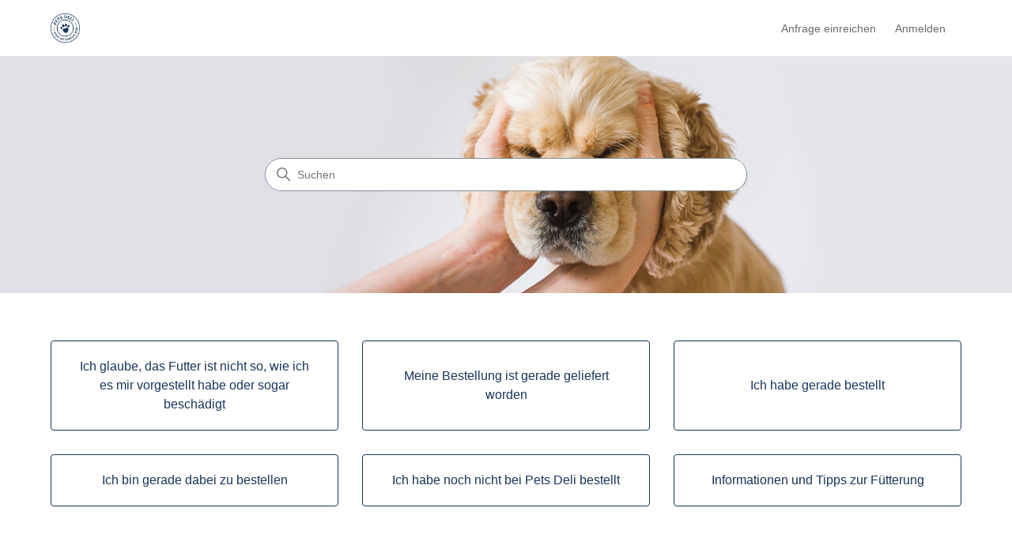

--- FILE ---
content_type: text/html; charset=utf-8
request_url: https://help.petsdeli.de/hc/de
body_size: 4239
content:
<!DOCTYPE html>
<html dir="ltr" lang="de">
<head>
  <meta charset="utf-8" />
  <!-- v26897 -->


  <title>PETS DELI</title>

  

  <link rel="canonical" href="https://help.petsdeli.de/hc/de">
<link rel="alternate" hreflang="de" href="https://help.petsdeli.de/hc/de">
<link rel="alternate" hreflang="de-ch" href="https://help.petsdeli.de/hc/de-ch">
<link rel="alternate" hreflang="it-it" href="https://help.petsdeli.de/hc/it-it">
<link rel="alternate" hreflang="pl" href="https://help.petsdeli.de/hc/pl">
<link rel="alternate" hreflang="x-default" href="https://help.petsdeli.de/hc/de">

  <link rel="stylesheet" href="//static.zdassets.com/hc/assets/application-f34d73e002337ab267a13449ad9d7955.css" media="all" id="stylesheet" />
  <link rel="stylesheet" type="text/css" href="/hc/theming_assets/874558/364009/style.css?digest=24728663500316">

  <link rel="icon" type="image/x-icon" href="/hc/theming_assets/01HZPK58DN67NZEFPKSE5WJC3Q">

    

  <meta content="width=device-width, initial-scale=1.0" name="viewport" />
<!-- Make the translated search clear button label available for use in JS -->
<!-- See buildClearSearchButton() in script.js -->
<script type="text/javascript">window.searchClearButtonLabelLocalized = "Suche zurücksetzen";</script>
<script type="text/javascript">
  // Load ES module polyfill only for browsers that don't support ES modules
  if (!(HTMLScriptElement.supports && HTMLScriptElement.supports('importmap'))) {
    document.write('<script async src="/hc/theming_assets/01J914C884BW0YYR3132JA1WF8"><\/script>');
  }
</script>
<script type="importmap">
{
  "imports": {
    "new-request-form": "/hc/theming_assets/01KEHPZ9Y27Q0334WN4VPBTM9J",
    "flash-notifications": "/hc/theming_assets/01KEHPZ9WPQXVTM79JFJHTF8T9",
    "service-catalog": "/hc/theming_assets/01KEHPZ9WR14SD1BDDSXQ8VDWH",
    "approval-requests": "/hc/theming_assets/01KEHPZ9Z9WMQCFRWFPPXW9SJ6",
    "approval-requests-translations": "/hc/theming_assets/01K2C8VS7Q6K29N5CT3DGKQVZV",
    "new-request-form-translations": "/hc/theming_assets/01K2C8VS0PFX7PJGDY3HCKB5KB",
    "service-catalog-translations": "/hc/theming_assets/01K2C8VS71N9MEES4DTNZ5M24D",
    "shared": "/hc/theming_assets/01KEHPZ9ZDN7TFDAMFDYG8BJAN",
    "ticket-fields": "/hc/theming_assets/01KEHPZ9Z1PYK0MVQ7KMN1ZZ7Y",
    "wysiwyg": "/hc/theming_assets/01KEHPZ9XXHAEK9SNEZCRX58R8"
  }
}
</script>
<script type="module">
  import { renderFlashNotifications } from "flash-notifications";

  const settings = {"brand_color":"rgba(25, 51, 90, 1)","brand_text_color":"rgba(255, 255, 255, 1)","text_color":"rgba(106, 106, 106, 1)","link_color":"rgba(106, 106, 106, 1)","hover_link_color":"#0F3554","visited_link_color":"#4B61C3","background_color":"#FFFFFF","heading_font":"-apple-system, BlinkMacSystemFont, 'Segoe UI', Helvetica, Arial, sans-serif","text_font":"-apple-system, BlinkMacSystemFont, 'Segoe UI', Helvetica, Arial, sans-serif","logo":"/hc/theming_assets/01HZPK589DC30J9V0N85KMFGK3","show_brand_name":false,"favicon":"/hc/theming_assets/01HZPK58DN67NZEFPKSE5WJC3Q","homepage_background_image":"/hc/theming_assets/01HZPK58JZPXR8HHY7B0HSAJNR","community_background_image":"/hc/theming_assets/01HZPK5A1W0P2ME67AVR3KJKG2","community_image":"/hc/theming_assets/01HZPK5B6WKY1V9GB05NYKPSP7","service_catalog_hero_image":"/hc/theming_assets/01KEHPZC0FD1TFH7SF3KXQTGME","instant_search":true,"scoped_kb_search":true,"scoped_community_search":false,"show_recent_activity":false,"show_articles_in_section":true,"show_article_author":false,"show_article_comments":false,"show_follow_article":false,"show_recently_viewed_articles":true,"show_related_articles":true,"show_article_sharing":false,"show_follow_section":false,"show_follow_post":false,"show_post_sharing":false,"show_follow_topic":false,"request_list_beta":false};
  const baseLocale = "de";

  renderFlashNotifications(settings, baseLocale);
</script>

  
</head>
<body class="">
  
  
  

  <a class="skip-navigation" tabindex="1" href="#main-content">Zum Hauptinhalt gehen</a>

<header class="header">
  <div class="logo">
    <a title="Home" href="/hc/de">
      <img src="/hc/theming_assets/01HZPK589DC30J9V0N85KMFGK3" alt="Homepage für Help Center „PETS DELI“" />
      
    </a>
  </div>

  <div class="nav-wrapper-desktop">
    <nav class="user-nav" id="user-nav" aria-label="Benutzernavigation">
      <ul class="user-nav-list">
        <li></li>
        <li></li>
        <li><a class="submit-a-request" href="/hc/de/requests/new">Anfrage einreichen</a></li>
        
          <li>
            <a class="sign-in" rel="nofollow" data-auth-action="signin" title="Öffnet ein Dialogfeld" role="button" href="/hc/de/signin?return_to=https%3A%2F%2Fhelp.petsdeli.de%2Fhc%2Fde">
              Anmelden
            </a>
          </li>
        
      </ul>
    </nav>
    
  </div>

  <div class="nav-wrapper-mobile">
    <button class="menu-button-mobile" aria-controls="user-nav-mobile" aria-expanded="false" aria-label="Navigationsmenü öffnen/schließen">
      
      <svg xmlns="http://www.w3.org/2000/svg" width="16" height="16" focusable="false" viewBox="0 0 16 16" class="icon-menu">
        <path fill="none" stroke="currentColor" stroke-linecap="round" d="M1.5 3.5h13m-13 4h13m-13 4h13"/>
      </svg>
    </button>
    <nav class="menu-list-mobile" id="user-nav-mobile" aria-expanded="false">
      <ul class="menu-list-mobile-items">
        
          <li class="item">
            <a rel="nofollow" data-auth-action="signin" title="Öffnet ein Dialogfeld" role="button" href="/hc/de/signin?return_to=https%3A%2F%2Fhelp.petsdeli.de%2Fhc%2Fde">
              Anmelden
            </a>
          </li>
          <li class="nav-divider"></li>
        
        <li class="item"></li>
        <li class="item"><a class="submit-a-request" href="/hc/de/requests/new">Anfrage einreichen</a></li>
        <li class="item"></li>
        <li class="nav-divider"></li>
        
      </ul>
    </nav>
  </div>

</header>


  <main role="main">
    <h1 class="visibility-hidden">PETS DELI</h1>

<section id="main-content" class="section hero">
  <div class="hero-inner">
    <h2 class="visibility-hidden">Suche</h2>
    <svg xmlns="http://www.w3.org/2000/svg" width="12" height="12" focusable="false" viewBox="0 0 12 12" class="search-icon" aria-hidden="true">
      <circle cx="4.5" cy="4.5" r="4" fill="none" stroke="currentColor"/>
      <path stroke="currentColor" stroke-linecap="round" d="M11 11L7.5 7.5"/>
    </svg>
    <form role="search" class="search search-full" data-search="" data-instant="true" autocomplete="off" action="/hc/de/search" accept-charset="UTF-8" method="get"><input type="hidden" name="utf8" value="&#x2713;" autocomplete="off" /><input type="search" name="query" id="query" placeholder="Suchen" autocomplete="off" aria-label="Suchen" /></form>
  </div>
</section>

<div class="container">
  <section class="section knowledge-base">
    <h2 class="visibility-hidden">Kategorien</h2>
    <section class="categories blocks">
      <ul class="blocks-list">
        
          
            <li class="blocks-item">
              <a href='/hc/de/categories/4405700374418-Ich-glaube-das-Futter-ist-nicht-so-wie-ich-es-mir-vorgestellt-habe-oder-sogar-besch%C3%A4digt' class="blocks-item-link">
                <span class="blocks-item-title">Ich glaube, das Futter ist nicht so, wie ich es mir vorgestellt habe oder sogar beschädigt</span>
                <span class="blocks-item-description"></span>
              </a>
            </li>
          
        
          
            <li class="blocks-item">
              <a href='/hc/de/categories/4405693580050-Meine-Bestellung-ist-gerade-geliefert-worden' class="blocks-item-link">
                <span class="blocks-item-title">Meine Bestellung ist gerade geliefert worden</span>
                <span class="blocks-item-description"></span>
              </a>
            </li>
          
        
          
            <li class="blocks-item">
              <a href='/hc/de/categories/4405700345618-Ich-habe-gerade-bestellt' class="blocks-item-link">
                <span class="blocks-item-title">Ich habe gerade bestellt</span>
                <span class="blocks-item-description"></span>
              </a>
            </li>
          
        
          
            <li class="blocks-item">
              <a href='/hc/de/categories/4405700339474-Ich-bin-gerade-dabei-zu-bestellen' class="blocks-item-link">
                <span class="blocks-item-title">Ich bin gerade dabei zu bestellen</span>
                <span class="blocks-item-description"></span>
              </a>
            </li>
          
        
          
            <li class="blocks-item">
              <a href='/hc/de/categories/4405700326290-Ich-habe-noch-nicht-bei-Pets-Deli-bestellt' class="blocks-item-link">
                <span class="blocks-item-title">Ich habe noch nicht bei Pets Deli bestellt</span>
                <span class="blocks-item-description"></span>
              </a>
            </li>
          
        
          
            <li class="blocks-item">
              <a href='/hc/de/categories/360002429659-Informationen-und-Tipps-zur-F%C3%BCtterung' class="blocks-item-link">
                <span class="blocks-item-title">Informationen und Tipps zur Fütterung</span>
                <span class="blocks-item-description"></span>
              </a>
            </li>
          
        
      </ul>
      
    </section>

    
  </section>

  

  <section class="section home-section activity">
    
  </section>
</div>

  </main>

  <footer class="footer">
  <div class="footer-inner">
    <a title="Home" href="/hc/de">PETS DELI</a>

    <div class="footer-language-selector">
      
        <div class="dropdown language-selector">
          <button class="dropdown-toggle" aria-haspopup="true" aria-expanded="false">
            Deutsch
            <svg xmlns="http://www.w3.org/2000/svg" width="12" height="12" focusable="false" viewBox="0 0 12 12" class="dropdown-chevron-icon" aria-hidden="true">
              <path fill="none" stroke="currentColor" stroke-linecap="round" d="M3 4.5l2.6 2.6c.2.2.5.2.7 0L9 4.5"/>
            </svg>
          </button>
          <span class="dropdown-menu dropdown-menu-end" role="menu">
            
              <a href="/hc/change_language/de-ch?return_to=%2Fhc%2Fde-ch" dir="ltr" rel="nofollow" role="menuitem">
                Deutsch (Schweiz)
              </a>
            
              <a href="/hc/change_language/it-it?return_to=%2Fhc%2Fit-it" dir="ltr" rel="nofollow" role="menuitem">
                Italiano (Italia)
              </a>
            
              <a href="/hc/change_language/pl?return_to=%2Fhc%2Fpl" dir="ltr" rel="nofollow" role="menuitem">
                Polski
              </a>
            
          </span>
        </div>
      
    </div>
  </div>
</footer>



  <!-- / -->

  
  <script src="//static.zdassets.com/hc/assets/de.26c03fa196e348d73fe2.js"></script>
  

  <script type="text/javascript">
  /*

    Greetings sourcecode lurker!

    This is for internal Zendesk and legacy usage,
    we don't support or guarantee any of these values
    so please don't build stuff on top of them.

  */

  HelpCenter = {};
  HelpCenter.account = {"subdomain":"petsdeli","environment":"production","name":"Pets Deli"};
  HelpCenter.user = {"identifier":"da39a3ee5e6b4b0d3255bfef95601890afd80709","email":null,"name":"","role":"anonymous","avatar_url":"https://assets.zendesk.com/hc/assets/default_avatar.png","is_admin":false,"organizations":[],"groups":[]};
  HelpCenter.internal = {"asset_url":"//static.zdassets.com/hc/assets/","web_widget_asset_composer_url":"https://static.zdassets.com/ekr/snippet.js","current_session":{"locale":"de","csrf_token":null,"shared_csrf_token":null},"usage_tracking":{"event":"front_page_viewed","data":"[base64]--d71a266a37f627c99535b4c1de0bd14594695e3f","url":"https://help.petsdeli.de/hc/activity"},"current_record_id":null,"current_record_url":null,"current_record_title":null,"current_text_direction":"ltr","current_brand_id":364009,"current_brand_name":"Pets Deli","current_brand_url":"https://petsdeli.zendesk.com","current_brand_active":true,"current_path":null,"show_autocomplete_breadcrumbs":true,"user_info_changing_enabled":false,"has_user_profiles_enabled":false,"has_end_user_attachments":true,"user_aliases_enabled":false,"has_anonymous_kb_voting":false,"has_multi_language_help_center":true,"show_at_mentions":false,"embeddables_config":{"embeddables_web_widget":true,"embeddables_help_center_auth_enabled":false,"embeddables_connect_ipms":false},"answer_bot_subdomain":"static","gather_plan_state":"subscribed","has_article_verification":true,"has_gather":true,"has_ckeditor":true,"has_community_enabled":false,"has_community_badges":true,"has_community_post_content_tagging":false,"has_gather_content_tags":true,"has_guide_content_tags":true,"has_user_segments":true,"has_answer_bot_web_form_enabled":false,"has_garden_modals":false,"theming_cookie_key":"hc-da39a3ee5e6b4b0d3255bfef95601890afd80709-2-preview","is_preview":false,"has_search_settings_in_plan":true,"theming_api_version":4,"theming_settings":{"brand_color":"rgba(25, 51, 90, 1)","brand_text_color":"rgba(255, 255, 255, 1)","text_color":"rgba(106, 106, 106, 1)","link_color":"rgba(106, 106, 106, 1)","hover_link_color":"#0F3554","visited_link_color":"#4B61C3","background_color":"#FFFFFF","heading_font":"-apple-system, BlinkMacSystemFont, 'Segoe UI', Helvetica, Arial, sans-serif","text_font":"-apple-system, BlinkMacSystemFont, 'Segoe UI', Helvetica, Arial, sans-serif","logo":"/hc/theming_assets/01HZPK589DC30J9V0N85KMFGK3","show_brand_name":false,"favicon":"/hc/theming_assets/01HZPK58DN67NZEFPKSE5WJC3Q","homepage_background_image":"/hc/theming_assets/01HZPK58JZPXR8HHY7B0HSAJNR","community_background_image":"/hc/theming_assets/01HZPK5A1W0P2ME67AVR3KJKG2","community_image":"/hc/theming_assets/01HZPK5B6WKY1V9GB05NYKPSP7","service_catalog_hero_image":"/hc/theming_assets/01KEHPZC0FD1TFH7SF3KXQTGME","instant_search":true,"scoped_kb_search":true,"scoped_community_search":false,"show_recent_activity":false,"show_articles_in_section":true,"show_article_author":false,"show_article_comments":false,"show_follow_article":false,"show_recently_viewed_articles":true,"show_related_articles":true,"show_article_sharing":false,"show_follow_section":false,"show_follow_post":false,"show_post_sharing":false,"show_follow_topic":false,"request_list_beta":false},"has_pci_credit_card_custom_field":true,"help_center_restricted":false,"is_assuming_someone_else":false,"flash_messages":[],"user_photo_editing_enabled":true,"user_preferred_locale":"de","base_locale":"de","login_url":"https://petsdeli.zendesk.com/access?locale=de\u0026brand_id=364009\u0026return_to=https%3A%2F%2Fhelp.petsdeli.de%2Fhc%2Fde","has_alternate_templates":true,"has_custom_statuses_enabled":true,"has_hc_generative_answers_setting_enabled":true,"has_generative_search_with_zgpt_enabled":false,"has_suggested_initial_questions_enabled":false,"has_guide_service_catalog":true,"has_service_catalog_search_poc":false,"has_service_catalog_itam":false,"has_csat_reverse_2_scale_in_mobile":false,"has_knowledge_navigation":false,"has_unified_navigation":false,"has_unified_navigation_eap_access":false,"has_csat_bet365_branding":false,"version":"v26897","dev_mode":false};
</script>

  
  
  <script src="//static.zdassets.com/hc/assets/hc_enduser-3fe137bd143765049d06e1494fc6f66f.js"></script>
  <script type="text/javascript" src="/hc/theming_assets/874558/364009/script.js?digest=24728663500316"></script>
  
</body>
</html>